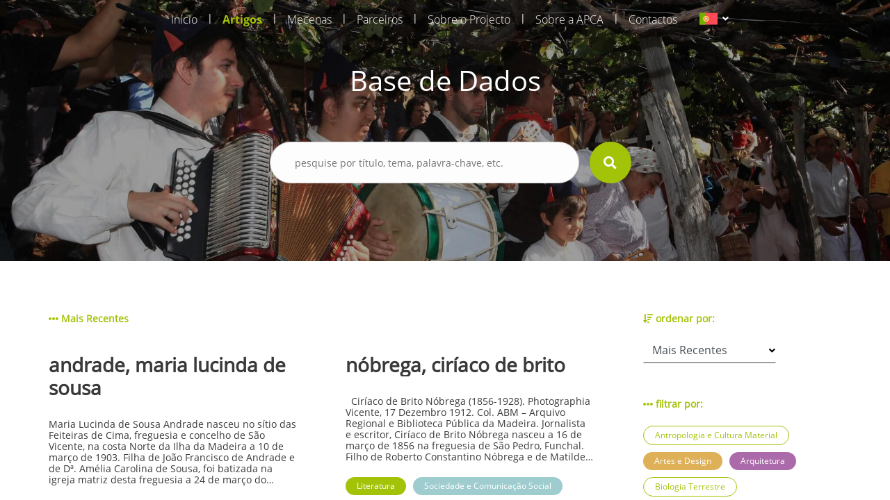

--- FILE ---
content_type: text/html; charset=UTF-8
request_url: https://aprenderamadeira.net/articles?filters=education,society-and-press-media,architecture,marine-science,physics-chemistry-and-engineering,arts-and-design,art-history,military-history,health-sciences
body_size: 27823
content:
<!DOCTYPE html>
<html>
<head>
    <!-- Global site tag (gtag.js) - Google Analytics -->
<script async src="https://www.googletagmanager.com/gtag/js?id=UA-178651726-1"></script>
<script>
    window.dataLayer = window.dataLayer || [];
    function gtag(){dataLayer.push(arguments);}
    gtag('js', new Date());

    gtag('config', 'UA-178651726-1');
</script>    <meta charset="utf-8">
    <meta name="apple-mobile-web-app-capable" content="yes"/>
    <meta name="viewport" content="width=device-width, initial-scale=1, maximum-scale=1.0, user-scalable=no">
    <meta name="format-detection" content="telephone=no"/>
    <meta name="csrf-token" content="EqZkYF7jsOD9p1IaNWlzFkKQ8rjYusQPOovitn8s">

    <link rel="apple-touch-icon" sizes="180x180" href="https://aprenderamadeira.net/assets/favicon/apple-touch-icon.png">
    <link rel="icon" type="image/png" sizes="32x32" href="https://aprenderamadeira.net/assets/favicon/favicon-32x32.png">
    <link rel="icon" type="image/png" sizes="16x16" href="https://aprenderamadeira.net/assets/favicon/favicon-16x16.png">
    <link rel="manifest" href="https://aprenderamadeira.net/assets/favicon/site.webmanifest">
    <meta name="theme-color" content="#ffffff">

    <link href="https://aprenderamadeira.net/assets/css/front/style.min.css" rel="stylesheet" type="text/css"/>
        <style>
        .top-banner {
            background: url(https://aprenderamadeira.net/assets/img/front/top_banners/header3.jpg) no-repeat 50%;
            background-size: cover;
        }

        .navbar {
            flex: 0 0 auto;
        }
    </style>

    <title>Aprender Madeira</title>
</head>
<body>

<div id="mySidenav" class="sidenav" style="display: none;">
    <a class="" href="https://aprenderamadeira.net">
        Início    </a>
    <a class=" active" href="https://aprenderamadeira.net/articles">
        Artigos    </a>
    <a class="" href="https://aprenderamadeira.net/patron">
        Mecenas    </a>
    <a class="" href="https://aprenderamadeira.net/partners">
        Parceiros    </a>
    <a class="" href="https://aprenderamadeira.net/about-project">
        Sobre o Projecto    </a>
    <a class="" href="https://aprenderamadeira.net/about-apca">
        Sobre a APCA    </a>
    
    
    
    <a class="" href="https://aprenderamadeira.net/contacts">
        Contactos    </a>
</div>

<div id="wrapper" style="left: 0;">
    <div class="my-body">
        <header class="navbar sticky-top navbar-expand-lg navbar-dark bg-transparent navbar-fixed-top">
            <div class="container w-auto">
                <div class="collapse navbar-collapse" id="navbarSupportedContent">
                    <ul class="navbar-nav ml-auto">
                        <li class="nav-item">
                            <a class="nav-link" href="https://aprenderamadeira.net">
                                Início                            </a>
                        </li>
                        <li class="nav-separator">|</li>
                        <li class="nav-item">
                            <a class="nav-link active" href="https://aprenderamadeira.net/articles">
                                Artigos                            </a>
                        </li>
                        <li class="nav-separator">|</li>
                        <li class="nav-item">
                            <a class="nav-link" href="https://aprenderamadeira.net/patron">
                                Mecenas                            </a>
                        </li>
                        <li class="nav-separator">|</li>
                        <li class="nav-item">
                            <a class="nav-link" href="https://aprenderamadeira.net/partners">
                                Parceiros                            </a>
                        </li>
                        <li class="nav-separator">|</li>
                        <li class="nav-item">
                            <a class="nav-link" href="https://aprenderamadeira.net/about-project">
                                Sobre o Projecto                            </a>
                        </li>
                        <li class="nav-separator">|</li>
                        <li class="nav-item">
                            <a class="nav-link" href="https://aprenderamadeira.net/about-apca">
                                Sobre a APCA                            </a>
                        </li>
                        
                        
                        
                        
                        
                        
                        <li class="nav-separator">|</li>
                        <li class="nav-item">
                            <a class="nav-link" href="https://aprenderamadeira.net/contacts">
                                Contactos                            </a>
                        </li>
                    </ul>
                    <div class="d-flex justify-content-end ml-4">
                        <form id="formLang" class="form-horizontal formLang" method="POST" action="https://aprenderamadeira.net/change-language">
                            <input type="hidden" name="_token" value="EqZkYF7jsOD9p1IaNWlzFkKQ8rjYusQPOovitn8s"/>
                            <input id="lang" type="hidden" name="lang" value="xx"/>
                            <li class="dropdown">
                                <a class="dropdown-toggle" data-toggle="dropdown">
                            <span class="selected_lang">
                                <img src="https://aprenderamadeira.net/assets/img/front/flag_pt.svg">
                            </span>
                                </a>
                                <ul class="dropdown-menu">
                                                                                                                                                                                                    <li>
                                                <a onclick="onClickLanguage('en')">
                                                    <img src="https://aprenderamadeira.net/assets/img/front/flag_en.svg" class="btn-lang">
                                                </a>
                                            </li>
                                                                                                                                                                <li>
                                                <a onclick="onClickLanguage('es')">
                                                    <img src="https://aprenderamadeira.net/assets/img/front/flag_es.svg" class="btn-lang">
                                                </a>
                                            </li>
                                                                                                            </ul>
                            </li>
                        </form>
                    </div>
                </div>
            </div>

            <div class="navbar-toggler">
                <span id="menu-toggle" class="menu-toggle"><i class="fas fa-bars"></i></span>
            </div>
        </header>

        <div class="top-banner img_fade">
                <div class="container pt-5 pb-5">
        <div class="row d-flex justify-content-center pt-5 pb-5">
            <h1 class="t-color-white">Base de Dados</h1>
        </div>
        <form class="visible" id="form_search" method="GET" >
    <div class="row d-flex justify-content-center pt-2 pb-5">
        <div class="col-9 col-md-5">
            <div class="form-group">
                <div>
                    <input type="text" name="search" placeholder="pesquise por título, tema, palavra-chave, etc." value=""/>
                                            <input type="hidden" name="filters" value="education,society-and-press-media,architecture,marine-science,physics-chemistry-and-engineering,arts-and-design,art-history,military-history,health-sciences"/>
                                                        </div>
                <div class="val-msg"></div>
            </div>
        </div>
        <div>
            <button type="submit" form="form_search" class="btn-search"><i class="fas fa-search fa-lg"></i></button>
        </div>
    </div>
</form>    </div>
        </div>

        
        <main role="main" class="p-4">
                <section class="h-100 d-flex bg-white mt-5 mb-5">
        <div class="container ">
                
    <div class="row">
        <div class="col-md-9">
            <div class="row label">
                                                                                                <span><i class="fas fa-ellipsis-h"></i> Mais Recentes</span>
                                                </div>
                            <div class="row">
                                            <a href="https://aprenderamadeira.net/article/andrade-maria-lucinda-de-sousa" class="col-md-5 article">
                            <div class="row">
                                <h3 class="title">andrade, maria lucinda de sousa</h3>
                                <p class="summary">
                                    





Maria Lucinda de Sousa Andrade nasceu no s&iacute;tio das Feiteiras de Cima, freguesia e concelho de S&atilde;o Vicente, na costa Norte da Ilha da Madeira a 10 de mar&ccedil;o de 1903. Filha de Jo&atilde;o Francisco de Andrade e de D&ordf;. Am&eacute;lia Carolina de Sousa, foi batizada na igreja matriz desta freguesia a 24 de mar&ccedil;o do mesmo ano sendo seus padrinhos seu tio materno Carlos Jo&atilde;o de Sousa e Nossa Senhora, (segundo pr&aacute;tica habitual no seio da religi&atilde;o cat&oacute;lica em que &eacute; poss&iacute;vel consagrar uma crian&ccedil;a a uma figura do culto cat&oacute;lico no momento do batismo ou por falta de um dos padrinhos ou por vontade dos pais). O casal teve outras duas filhas, Maria Pia (n. 22.06.1900) e Teresa (n. 09.02.1908) sendo Lucinda a filha do meio e, segundo relatos, em S&atilde;o Vicente as tr&ecirc;s irm&atilde;s eram conhecidas quando solteiras como &ldquo;as meninas Andrade&rdquo;, sendo que Lucinda Andrade nunca viria a contrair matrim&oacute;nio.
Ap&oacute;s terminar o ensino b&aacute;sico no ensino particular, rumou &agrave; capital madeirense onde completou o s&eacute;timo ano do Curso dos Liceus no Liceu Nacional do Funchal e na d&eacute;cada de 30, com vista a prosseguir uma carreira no ensino, ter&aacute; frequentado um curso de Pedagogia em Lisboa no Liceu de Pedro Nunes, segundo uma not&iacute;cia publicada no Jornal da Madeira aquando da sua morte (Jornal da Madeira, 13.10.2000), embora no decurso desta investiga&ccedil;&atilde;o tenha surgido tamb&eacute;m a hip&oacute;tese de haver frequentado a Escola Pedag&oacute;gica Jo&atilde;o de Deus, n&atilde;o nos foi poss&iacute;vel confirmar nenhuma das hip&oacute;teses sendo que certo &eacute; que ambas as institui&ccedil;&otilde;es eram ent&atilde;o estruturas vocacionadas para a forma&ccedil;&atilde;o de professores. Mais tarde, de volta ao Funchal, iniciou a sua carreira docente e em 1943 regressou &agrave; freguesia de S&atilde;o Vicente, de onde, exceto em viagem, n&atilde;o voltaria a sair, dedicando-se ao ensino &ndash; atividade que exerceria durante toda a sua vida.
Considerada a &ldquo;m&atilde;e&rdquo; do ensino secund&aacute;rio no concelho de S&atilde;o Vicente, a vida de Lucinda Andrade est&aacute; intimamente ligada &agrave; evolu&ccedil;&atilde;o do ensino nesta localidade, pois at&eacute; meados da d&eacute;cada de 60, em S&atilde;o Vicente, o ensino era ministrado em regime de ensino particular por professores em suas resid&ecirc;ncias, sendo que Lucinda Andrade ensinava j&aacute; mat&eacute;rias do n&iacute;vel secund&aacute;rio e chegou a preparar na sua resid&ecirc;ncia uma divis&atilde;o para o efeito, onde em &ldquo;mesas estreitas e bancos corridos&rdquo;, ensinava Ingl&ecirc;s, Portugu&ecirc;s, Matem&aacute;tica, Desenho e F&iacute;sico-qu&iacute;mica sendo a sua &aacute;rea de elei&ccedil;&atilde;o o Franc&ecirc;s, em que era considerada &ldquo;excelente&rdquo;, preparando os alunos ditos &ldquo;auto-propostos&rdquo; para os exames de 2&ordm; e 5&ordm; ano do Liceu. Tendo em conta que os dados estat&iacute;sticos revelam que na primeira metade do s&eacute;culo XX o analfabetismo na RAM ascendia aos 70%, valor que s&oacute; minguaria para os 33% a partir da d&eacute;cada de 60 ap&oacute;s a cria&ccedil;&atilde;o do Plano de Educa&ccedil;&atilde;o Popular e da Campanha Nacional de Educa&ccedil;&atilde;o de Adultos em 1952, pode-se associar a crescente alfabetiza&ccedil;&atilde;o da popula&ccedil;&atilde;o do Norte da ilha da Madeira, e em especial no concelho de S&atilde;o Vicente, &agrave; en&eacute;rgica a&ccedil;&atilde;o de Lucinda Andrade assumindo esta o papel de grande impulsionadora do ensino neste concelho, que a agraciou por seus m&eacute;ritos em 1983 com a sua Medalha Municipal (Id., Ibid ,.). Em 1964, aquando da cria&ccedil;&atilde;o do Externato S&atilde;o Vicente, no s&iacute;tio das Casas Novas, fez parte do corpo docente inicial desta institui&ccedil;&atilde;o de ensino vocacionada para o ensino do 1&ordm; e 2&ordm; ciclo do ensino Liceal, com capacidade para 80 alunos de ambos os sexos &ndash; algo pouco habitual na &eacute;poca &ndash; e que se manteria em regime de ensino particular at&eacute; 1988, ano em que, por se considerar &ldquo;ser necess&aacute;rio proceder &agrave; cria&ccedil;&atilde;o do Ensino preparat&oacute;rio e Secund&aacute;rio oficial nesta Vila [de S&atilde;o Vicente] (&hellip;), foi criada a Escola Preparat&oacute;ria e Secund&aacute;ria de S&atilde;o Vicente; que entrou em funcionamento no ano letivo de 1988-1989&rdquo;. Ainda no ano de 1988, por delibera&ccedil;&atilde;o do Conselho de Governo e assente no Of&iacute;cio &ndash; Circular n&ordm; 189/4.0.1/88, atribuiu-se &agrave; nova entidade escolar a denomina&ccedil;&atilde;o de Escola Preparat&oacute;ria e Secund&aacute;ria Dona Lucinda Andrade, como forma de homenagear a professora que &ldquo;dedicou toda a sua vida ao ensino, com esp&iacute;rito de abnega&ccedil;&atilde;o invulgar e extraordin&aacute;ria compet&ecirc;ncia e zelo.&rdquo;, citando o documento supramencionado. As novas instala&ccedil;&otilde;es da atual Escola B&aacute;sica e Secund&aacute;ria Dona Lucinda Andrade foram inauguradas no s&iacute;tio do Passo no dia 04 de outubro de 1993, em cerim&oacute;nia que contou com a presen&ccedil;a do ent&atilde;o Presidente do Governo Regional da Madeira, Alberto Jo&atilde;o Jardim, do Secret&aacute;rio Regional da Educa&ccedil;&atilde;o, Francisco Santos e Gabriel Drummond, Presidente da C&acirc;mara Municipal de S&atilde;o Vicente e em que Lucinda Andrade teve a honra de destapar a placa ostentando o seu nome (fig.2). De referir que a atual escola comemora anualmente o Dia da Escola a 10 de mar&ccedil;o, data de nascimento de Lucinda Andrade.


Fig. 2&ndash; Inaugura&ccedil;&atilde;o da Escola B&aacute;sica e Secund&aacute;ria Dona Lucinda Andrade. 04.10.1993. Foto do arquivo pessoal de Teresa Silva


Atendendo ao falecimento recente de Lucinda Andrade, bem como &agrave; escassez de material consult&aacute;vel onde se pudesse apoiar este texto, ele acabou por ser produzido com recurso, sobretudo, a testemunhos obtidos de antigos alunos, colegas de profiss&atilde;o, amigos e familiares que nos tra&ccedil;aram o perfil de uma mulher de personalidade forte, vivaz e determinada, ainda que reservada e pouco dada a contactos sociais tendo recebido as homenagens que lhe foram prestadas com &ldquo;aparente mod&eacute;stia&rdquo;. Pioneira e empreendedora, ter&aacute; sido das primeiras mulheres a conduzir um autom&oacute;vel em S&atilde;o Vicente, era &ldquo;muito culta&rdquo;, amante da moda, cultivando um extremo cuidado com a sua imagem, sendo senhora de postura altiva e grande beleza f&iacute;sica, &ldquo;a sua maior rela&ccedil;&atilde;o era com os alunos&rdquo;, segundo relatos, dizendo-se mesmo que &ldquo;dava a vida pelos alunos&rdquo;, atribuindo-se &agrave; sua paix&atilde;o pela Educa&ccedil;&atilde;o o facto de n&atilde;o haver constitu&iacute;do fam&iacute;lia. Contudo, ainda segundo relatos a pr&oacute;pria Lucinda Andrade ter&aacute; comentado certa vez sobre o tema: &ldquo;n&atilde;o calhou&rdquo; [casar].
Faleceu na cidade do Funchal no dia 12 de outubro de 2000, aos 97 anos, v&iacute;tima de acidente dom&eacute;stico em sua resid&ecirc;ncia de S&atilde;o Vicente.
Isilda Quintal Fernandes
&nbsp;
&nbsp;
artigos relacionados

silva, &acirc;ngelo augusto da
liceu / escola secund&aacute;ria jaime moniz
moniz, jaime
a obra das m&atilde;es pela educa&ccedil;&atilde;o nacional na madeira



                                </p>
                            </div>
                            <div class="row">
                                                                    <span class="jellybean orange">História da Educação</span>
                                                                    <span class="jellybean blue">Educação</span>
                                                                    <span class="jellybean blue">História Económica e Social</span>
                                                            </div>
                        </a>
                        <div class="col-md-1"></div>
                                            <a href="https://aprenderamadeira.net/article/nobrega-ciriaco-de-brito" class="col-md-5 article">
                            <div class="row">
                                <h3 class="title">nóbrega, ciríaco de brito</h3>
                                <p class="summary">
                                    




&nbsp;

Cir&iacute;aco de Brito N&oacute;brega (1856-1928). Photographia Vicente, 17 Dezembro 1912. Col. ABM &ndash; Arquivo Regional e Biblioteca P&uacute;blica da Madeira.

Jornalista e escritor, Cir&iacute;aco de Brito N&oacute;brega nasceu a 16 de mar&ccedil;o de 1856 na freguesia de S&atilde;o Pedro, Funchal. Filho de Roberto Constantino N&oacute;brega e de Matilde Leoc&aacute;dia de N&oacute;brega, moradores na Rua Nova de S&atilde;o Pedro da freguesia com o mesmo nome. Foi batizado na igreja de S&atilde;o Pedro a 27 de mar&ccedil;o do mesmo ano e apadrinhado pelos cl&eacute;rigos Zeferino Jos&eacute; de Santa Ana, "reverendo beneficiado" da Igreja de S&atilde;o Pedro e Joaquim Gomes da Silva Lume, Vig&aacute;rio da mesma, segundo consta do seu registo de batismo. Casou a 13 de setembro de 1883 na Igreja Paroquial de S&atilde;o Pedro com D. Maria C&acirc;ndida Mesquita Spranger, de quem teve tr&ecirc;s filhos: D. Maria Isabel Mesquita Spranger de Brito e N&oacute;brega, Fernando Cir&iacute;aco Spranger Brito e N&oacute;brega e D. Ana Brito e N&oacute;brega Lomelino Victor.
Foi funcion&aacute;rio das finan&ccedil;as como primeiro-oficial da reparti&ccedil;&atilde;o da Fazenda do Distrito do Funchal, integrou as comiss&otilde;es executiva e de propaganda e publicidade para as comemora&ccedil;&otilde;es do V Centen&aacute;rio do Descobrimento da Madeira e ter&aacute; tamb&eacute;m feito parte da comiss&atilde;o instaladora do Instituto Madeirense das Letras, Sciencias e Artes, conforme noticiado na edi&ccedil;&atilde;o de 11 de mar&ccedil;o de 1917 do peri&oacute;dico O Progresso. Foi redator do peri&oacute;dico liter&aacute;rio mensal As Fa&iacute;scas (de mar&ccedil;o a setembro [4 n&ordm;s] de 1883), do Aurora Liberal: Semanario Litterario, mais tarde designado de Org&atilde;o do Gremio Litterario Madeirense (de Dezembro de 1875 a Fevereiro de 1876, havendo sido publicados oito n&uacute;meros) e redator principal do Di&aacute;rio de Not&iacute;cias da Madeira durante vinte anos (1907 - 1927) &ldquo;e como jornalista deixou o seu nome ligado &agrave; reportagem dos mais importantes acontecimentos dessa &eacute;poca&rdquo; (CLODE, 1983, 333). Foi autor de diversas cr&oacute;nicas publicadas em v&aacute;rios peri&oacute;dicos liter&aacute;rios e noticiosos usando diversos pseud&oacute;nimos. &Eacute; descrito nas p&aacute;ginas do Elucid&aacute;rio Madeirense como um dos escritores regionais destacados do &uacute;ltimo quartel do s&eacute;c. XIX, ao lado de nomes como D&ordf;. Joana Castelo Branco, Carlos Azevedo de Menezes ou Ant&oacute;nio Feliciano Rodrigues (Castilho), (SILVA e MENEZES, 1998, III, 276. Considerado pioneiro na literatura madeirense no que concerne &agrave;s narrativas ficcionais de crime, por alturas da sua morte era &ldquo;o decano dos jornalistas madeirenses&rdquo;, tendo nessa qualidade prestado importantes servi&ccedil;os, pois na escrita dos editoriais que diariamente abriam cada nova edi&ccedil;&atilde;o do Di&aacute;rio de Not&iacute;cias, onde era chefe redator, n&atilde;o se coibia de ter uma atitude interventiva focando v&aacute;rios temas de interesse para o desenvolvimento da sociedade madeirense tais como quest&otilde;es sociais, com artigos reivindicativos da cria&ccedil;&atilde;o de um servi&ccedil;o de medicina dent&aacute;ria para as popula&ccedil;&otilde;es desfavorecidas, de melhores sal&aacute;rios para a pol&iacute;cia p&uacute;blica, manuten&ccedil;&atilde;o e alargamento do sistema de abastecimento de &aacute;gua pot&aacute;vel &agrave; popula&ccedil;&atilde;o; quest&otilde;es relacionadas com igualdade de g&eacute;nero; quest&otilde;es econ&oacute;micas, versando acerca do monop&oacute;lio ingl&ecirc;s da ind&uacute;stria a&ccedil;ucareira, mostrando-se contra o mesmo; e at&eacute; temas relacionados com urbanismo, focando a cidade do Funchal e fazendo observa&ccedil;&otilde;es a partir das quais &eacute; poss&iacute;vel alvitrar que Cir&iacute;aco de Brito N&oacute;brega seria provavelmente apoiante do plano urban&iacute;stico de Ventura Terra, apresentado no ano de 1915. Focava ainda assuntos da Hist&oacute;ria regional, abordando o tema do Descobrimento da Madeira e de pol&iacute;tica. Esta atitude interventiva &eacute; corroborada pelos editoriais na imprensa regional que lhe foram dedicados aquando da sua morte:
&ldquo;Deve ainda estar na mem&oacute;ria de muitas pessoas os retumbantes artigos que publicou (...) todos em prol dos oprimidos e das necessidades mais urgentes da Madeira.&rdquo; (Di&aacute;rio de Not&iacute;cias, 03.04.1928); &ldquo;As classes pobres perderam um amigo, porque no jornal em que ele trabalhou, n&atilde;o recusava o aux&iacute;lio da sua pena na colabora&ccedil;&atilde;o e propaganda das obras creadas para irem ao encontro do &oacute;rf&atilde;o, ou da velhice, enfim, dos desherdados da sorte.&rdquo; (O Jornal, 03.04.1928).

Publicou em 1898 o romance Um marinheiro do s&eacute;culo XV, em coautoria com &Oacute;scar Leal e em 1901 o romance O Perd&atilde;o do Marido, cujos primeiros cap&iacute;tulos foram inicialmente publicados na sec&ccedil;&atilde;o &ldquo;Folhetim&rdquo; do Di&aacute;rio de Not&iacute;cias do Funchal nos primeiros meses do ano, cujos primeiros exemplares foram colocados para venda a partir do dia 23 de junho, conforme noticiou este jornal a 15 de junho de 1901 (Di&aacute;rio de Not&iacute;cias, 15 de Junho de 1901). Escreveu A Visita de Suas Majestades os reis de Portugal ao archip&eacute;lago Madeirense: narra&ccedil;&atilde;o das festas, obra que descreve as comemora&ccedil;&otilde;es ocorridas na Madeira por altura da visita do rei D. Carlos e da rainha D&ordf; Am&eacute;lia em 1901 dedicada e oferecida ao ent&atilde;o rec&eacute;m-eleito governador civil do distrito Jos&eacute; Ribeiro da Cunha, a quem &ldquo;coube a singular honra (&hellip;) de dirigir as imponentes festas realisadas na Madeira por occasi&atilde;o da recente visita de Suas Majestades&rdquo; e a quem &ldquo;tamb&eacute;m em boa parte [coube] a gl&oacute;ria do brilhante exito d'essas festas, cuja descri&ccedil;&atilde;o se imp&ocirc;z ao meu esp&iacute;rito como um dever patri&oacute;tico.&rdquo;(N&Oacute;BREGA, 1901, 3). Esta &eacute; uma obra que ostenta um elevado cunho patri&oacute;tico de exalta&ccedil;&atilde;o nacionalista, seja por parte do pr&oacute;prio autor, seja na forma como narra a rea&ccedil;&atilde;o dos habitantes da ilha &agrave; presen&ccedil;a da fam&iacute;lia real, impress&otilde;es estas que seriam corroboradas pelos telegramas enviados pelo Conselheiro de Estado e ent&atilde;o l&iacute;der do Partido Regenerador Ernesto Hintze Ribeiro ao Ministro da Justi&ccedil;a: &ldquo; Suas Majestades gozam de excellente saude, e vivamente impressionadas com a belleza das paizagens e o inexced&iacute;vel enthusiasmo com que s&atilde;o acolhidas&rdquo; (&ccedil;, 115). Dedicou a sua narrativa hist&oacute;rica intitulada Uma Gloria Portugueza publicada nas p&aacute;ginas do jornal O Liberal, Org&atilde;o do Partido Liberal, a &Aacute;lvaro Rodrigues de Azevedo, respons&aacute;vel pela cadeira de orat&oacute;ria, po&eacute;tica e literatura do Liceu Nacional do Funchal, procurador &agrave; Junta Geral e membro do Conselho de Distrito &ldquo;como homenagem &aacute; elevada erudic&ccedil;&atilde;o e aos nobres sentimentos que adorn&atilde;o a alma de v. exc&ordf;, digne-se permittir que o seu nome respeitavel venha honrar este humilde trabalho, - debil producto da minha pobre intellingencia&rdquo; (O Liberal, 15 de Dezembro de 1875, p 1).
Publicou os romances Um Crime C&eacute;lebre (1883), sob o pseud&oacute;nimo de Alberto Didot, e Jorge (1875), como F. Arnault tendo sido poss&iacute;vel estabelecer que Cir&iacute;aco assumiu o papel de &ldquo;tradutor&rdquo; de obras que ele pr&oacute;prio concebera, assinando sob pseud&oacute;nimo. Ainda que n&atilde;o tenha sido poss&iacute;vel determinar as raz&otilde;es pelas quais Brito N&oacute;brega se dizia tradutor do seu pr&oacute;prio trabalho, ter-se-&aacute; que assumir essa atitude como incontest&aacute;vel atrav&eacute;s da leitura da nota introdut&oacute;ria em Um Crime C&eacute;lebre onde claramente assume Didot como sendo um pseud&oacute;nimo: &ldquo;Alberto Didot &ndash; um pseudonymo, - (...) foi inspirado por uma ideia, que julgou a mais feliz da sua vida: escrever um romance...&rdquo;, o que entra em contrassenso com a nota final da mesma obra: &ldquo;&hellip; [o] &uacute;nico merecimento [do leitor ler esta obra] &eacute; devido ao talento do auctor. O traductor para si n&atilde;o quer glorias. Com sinceridade: a tradu&ccedil;&atilde;o do romance nada vale.&rdquo;(DIDOT, 1883). 














Este comportamento amb&iacute;guo na produ&ccedil;&atilde;o liter&aacute;ria de Brito N&oacute;brega, que tamb&eacute;m se manifestou nos contos e novelas, quase sempre com forte cunho moralista, que publicou em diversos peri&oacute;dicos que assinou sob diversos pseud&oacute;nimos (peri&oacute;dicos liter&aacute;rios) pode ter estado na origem de uma contenda com o poeta Jaime C&acirc;mara, que lhe dedicou um op&uacute;sculo sat&iacute;rico intitulado S&aacute;tyra &ndash; O Funeral do Cyriaco. Ainda da autoria de Brito N&oacute;brega &eacute; o romance Os Mist&eacute;rios do Funchal, cuja publica&ccedil;&atilde;o data de 1881 pela Typographia do Di&aacute;rio da Madeira, numa edi&ccedil;&atilde;o dita &ldquo;an&oacute;nima&rdquo;, mas que foi posteriormente a si atribu&iacute;da numa recens&atilde;o liter&aacute;ria publicada no Di&aacute;rio de Not&iacute;cias, provavelmente da autoria de Alfredo C&eacute;sar de Oliveira (1840-1908), fundador do t&iacute;tulo matutino (Di&aacute;rio de Not&iacute;cias, 28 de Agosto de 1881). De cunho marcadamente situado no &acirc;mbito da &ldquo;Literatura de mist&eacute;rios&rdquo;, g&eacute;nero muito em voga e com grande popularidade na &eacute;poca a que nos reportamos, a obra foi reeditada pela Imprensa Acad&eacute;mica em 2018.
Isabel de Brito N&oacute;brega, sua filha, ter&aacute; seguido as pegadas do pai pelos caminhos da literatura pois figura na antologia de poetas da Madeira Musa Insular organizada por Luis Marino publicada em 1959 onde encontramos, entre outros, um soneto petrarquiano dedicado ao pai sob o t&iacute;tulo &ldquo;Cora&ccedil;&atilde;o de Pai (trinta anos depois)&rdquo;: naquela escura tarde em que partia / Sereno, as m&atilde;os em cruz, como a rezar, / Com ele se apartou, foi a enterrar / A luz que neste mundo incerto eu via (MARINO, 1959, 377).
Com elevado sentido cr&iacute;tico e considerado por muitos um &ldquo;polemista de largos recursos&rdquo;, Brito N&oacute;brega era imbu&iacute;do dos ideais liberais e refere-se entusiasticamente &agrave; funda&ccedil;&atilde;o do jornal O Liberal, org&atilde;o do Partido Liberal na edi&ccedil;&atilde;o do peri&oacute;dico Aurora Liberal: &ldquo;Appareceu um novo campe&atilde;o das ideias democratas com o titulo de Liberal. O primeiro numero, apresentou-se grave e elegantemente redigido. Bemvindo sejaes, &oacute; Liberal! Desejamo-vos um futuro brilhante e uma vida duradoura!&rdquo; (Aurora Liberal, 21.12.1875). Faleceu no Funchal no dia 1 de abril de 1928 v&iacute;tima de &ldquo;sincope card&iacute;aca&rdquo; aos 72 anos.
Obras de Cir&iacute;aco de Brito N&oacute;brega: A Visita de Suas Majestades os Reis de Portugal ao Arquip&eacute;lago Madeirense: narra&ccedil;&atilde;o das Festas, Tipografia Esperan&ccedil;a,&nbsp;Funchal, 1901; Os Mist&eacute;rios do Funchal, Typographia do Di&aacute;rio da Madeira, 1881 e Imprensa Acad&eacute;mica, 2018 ; O Perd&atilde;o do Marido,Tipografia Esperan&ccedil;a, Funchal, 1901; Um Crime C&eacute;lebre, pseud. Alberto Didot, Funchal, Tipografia Popular, 1883; Um Marinheiro do S&eacute;culo XV, (co-autor.) Tipografia Esperan&ccedil;a, Funchal, 1898; Jorge, de F. Arnault, (trad.) Funchal, 1875. teatro: A Roleta, apresentada em tr&ecirc;s actos pela Companhia L&iacute;rica italiana, sob a direc&ccedil;&atilde;o do Maestro Petri, Funchal, 1889
&nbsp;
 Isilda Quintal Fernandes
&nbsp;
artigos relacionados

luzia (lu&iacute;sa susana grande de freitas lomelino)
bettencourt, edmundo
nunes, diocleciano francisco de assis
peri&oacute;dicos liter&aacute;rios (s&eacute;cs. xix e xx)



                                </p>
                            </div>
                            <div class="row">
                                                                    <span class="jellybean green">Literatura</span>
                                                                    <span class="jellybean blue">Sociedade e Comunicação Social</span>
                                                            </div>
                        </a>
                        <div class="col-md-1"></div>
                                            <a href="https://aprenderamadeira.net/article/arquitetura-popular-na-madeira" class="col-md-5 article">
                            <div class="row">
                                <h3 class="title">arquitetura popular na madeira</h3>
                                <p class="summary">
                                    




O termo "vernacular" ter&aacute; sido usado pela primeira vez por Bernard Rudofsky, em 1964, no &acirc;mbito da exposi&ccedil;&atilde;o &ldquo;Arquitetura sem arquitetos&rdquo; realizada no Museu de Arte Moderna, de Nova Iorque. Neste roteiro vamos ao encontro de exemplos constitutivos desta express&atilde;o &ldquo;popular&rdquo; na Madeira, bem como das constru&ccedil;&otilde;es que se enquadram na tipologia tradicional, cujas t&eacute;cnicas foram apropriadas nalguns casos pelos arquitetos.&nbsp;

&nbsp;
&nbsp;

N&uacute;cleo arquitet&oacute;nico dos Salgados
O S&iacute;tio dos Salgados &eacute; tido como a primeira &aacute;rea habitada desta zona, apontando-se a mesma como sendo o ber&ccedil;o da freguesia da Camacha. No entanto, neste s&iacute;tio encontramos um conjunto de habita&ccedil;&otilde;es que remetem para diversas &eacute;pocas. As casas com telha-marselha, por exemplo, remetem para o s&eacute;culo XX, provavelmente relacionado com o regresso de emigrantes. As suas caracter&iacute;sticas, segundo o arquiteto e investigador portugu&ecirc;s V&iacute;tor Mestre, s&atilde;o largamente influenciadas pelas t&eacute;cnicas tradicionais. Aqui encontramos v&aacute;rios exemplos caracterizadores da arquitetura popular madeirense. Na parte de menor altitude da localidade, junto ao acesso pela Levada da Camacha, proveniente do Cani&ccedil;o, que ter&aacute; sido a primeira via de liga&ccedil;&atilde;o ao litoral, encontramos habita&ccedil;&otilde;es datadas de per&iacute;odos anteriores.

Casa Elementar de dois pisos
Estas casas correspondem a um modelo evolutivo das casas de um piso, sendo que um dos principais objetivos consiste no aproveitamento do desn&iacute;vel do terreno. No andar superior situam-se os aposentos, enquanto que no inferior encontram-se as "lojas", normalmente duas, reservadas para armazenamento dos produtos agr&iacute;colas. Repare-se ainda que o balc&atilde;o de acesso &agrave; casa fica situado no piso superior, sendo o espa&ccedil;o aproveitado para a lida da casa.

Cachorros de pedra
Este elemento desempenha a fun&ccedil;&atilde;o de suporte das varas da latada, presen&ccedil;a caracter&iacute;stica na arquitetura popular. As latadas funcionavam como um prolongamento do espa&ccedil;o habitado, desenrolando-se a&iacute; algumas actividades relacionadas com a lida da casa. Provavelmente um espa&ccedil;o eminentemente feminino sendo tamb&eacute;m por esse motivo um espa&ccedil;o de liga&ccedil;&atilde;o entre a casa e a horta ou campo agr&iacute;cola, no qual as mulheres tinham papel ativo. A rela&ccedil;&atilde;o entre este espa&ccedil;o e a feminilidade representativa da cultura madeirense &eacute; refor&ccedil;ada nos casos em que a latada se encontra na zona mais discreta da casa, isto &eacute;, afastada das &aacute;reas de liga&ccedil;&atilde;o ao mundo exterior da habita&ccedil;&atilde;o, cuja presen&ccedil;a masculina &eacute; muito mais notada que a feminina.

A rocha como espa&ccedil;o funcional
A perfura&ccedil;&atilde;o da rocha para constru&ccedil;&atilde;o de grutas, ou furnas, como localmente s&atilde;o mais conhecidas, foi uma das primeiras formas de habitar na ilha. Provavelmente, com influencias do habitar guanche, povo can&aacute;rio, que ter&aacute; sido trazido para a Madeira na condi&ccedil;&atilde;o de escravo. Paulatinamente abandonadas, foram no entanto recuperadas em per&iacute;odos de crise, desenvolvendo-se o conceito at&eacute; ao ponto em que eram edificadas fachadas com os elementos caracterizadores das casas. A continua&ccedil;&atilde;o da evolu&ccedil;&atilde;o remeteu as grutas para espa&ccedil;os de despejo ou de apoio &agrave; habita&ccedil;&atilde;o. Mas foram-lhe dadas outros usos, como abrigo de animais ou armaz&eacute;ns. Neste caso concreto, aproveitava-se o frio deste espa&ccedil;o para guardar mantimentos que requerem frio para evitar a deteriora&ccedil;&atilde;o dos mantimentos.

Forno e Chamin&eacute;
Nesta casa de dois pisos encontramos dois elementos presentes na arquitetura popular. Referimo-nos &agrave; chamin&eacute; e ao forno. Sobre este &uacute;ltimo, estamos na presen&ccedil;a de um forno exterior com boca para o interior, colocado a um n&iacute;vel relativamente superior ao piso t&eacute;rreo, situa&ccedil;&atilde;o encontrada com alguma regularidade. Quanto &agrave;s chamin&eacute;s, tornaram-se mais esbeltas e ligeiras ao longo da sua evolu&ccedil;&atilde;o, apresentando forma ret&acirc;ngular na maior parte dos casos. Por &uacute;ltimo, refer&ecirc;ncia para os elementos decorativos na extremidade dos beirais. Estes elementos expressam o car&aacute;ter supersticioso e religioso, associando-se estas representa&ccedil;&otilde;es ao desejo de prote&ccedil;&atilde;o e de fertilidade. Influenciado por exemplos existentes no continente portugu&ecirc;s adquiriram especificidade na Madeira, atingido express&otilde;es exuberantes no s&eacute;culo XX. As &ldquo;pombinhas&rdquo; estar&atilde;o associados ao Esp&iacute;rito Santo. Outro exemplo de iconografia animalista neste &acirc;mbito &eacute; a cabe&ccedil;a de c&atilde;o ou outros animais.

Casa elementar com telhado de palha 
Este tipo de casa (a casa elementar) &eacute; um dos paradigmas da arquitetura popular na Madeira, cujos modelos incorporam carater&iacute;sticas dos modelos de Portugal continental mas que ganharam especificidade no contexto insular madeirense, fruto das condi&ccedil;&otilde;es geogr&aacute;ficas, clim&aacute;ticas e dos materiais dispon&iacute;veis no meio natural. Esta &eacute; a tipologia mais comum na ilha da Madeira, podendo o telhado ser de palha ou de cer&acirc;mica, e as paredes serem em pedra ou em madeira. Por outro lado, a cozinha pode aparecer integrada no corpo principal ou num corpo &agrave; parte por motivos de seguran&ccedil;a.








Casa elementar de dois pisos com balc&atilde;o
As casas elementar de dois pisos podem apresentar carater&iacute;sticas distintivas quanto &agrave; volumetria do corpo. Observou-se relativamente a este aspecto duas formas diferentes, uma de cariz mais modesto, de aspeto s&oacute;brio, enquanto que outras t&ecirc;m um aspeto pretensioso, com um maior equil&iacute;brio nas propor&ccedil;&otilde;es. Ganham relev&acirc;ncia precisamente pela sua volumetria inserida na paisagem rural.
&nbsp;
textos: C&eacute;sar Rodrigues
fotos: Rui A. Camacho


                                </p>
                            </div>
                            <div class="row">
                                                                    <span class="jellybean purple">Arquitetura</span>
                                                                    <span class="jellybean purple">Património</span>
                                                                    <span class="jellybean green">Rotas</span>
                                                            </div>
                        </a>
                        <div class="col-md-1"></div>
                                            <a href="https://aprenderamadeira.net/article/igrejas-e-capelas-erguidas-pela-forca-da-fe" class="col-md-5 article">
                            <div class="row">
                                <h3 class="title">igrejas e capelas erguidas pela força da fé</h3>
                                <p class="summary">
                                    




A Ordem de Cristo com o Infante D. Henrique como Gr&atilde;o Mestre teve um papel fundamental na expans&atilde;o portuguesa. Um dos territ&oacute;rios descobertos por nobres pertencentes &agrave; casa do Infante foi o arquip&eacute;lago da Madeira, que viria a tornar-se uma posse da Ordem de Cristo at&eacute; D. Manuel se ter tornado rei de Portugal, em 1495. Mas a rela&ccedil;&atilde;o de grande proximidade &agrave; Igreja Cat&oacute;lica Romana manteve-se ao longo dos s&eacute;culos, cristalizando-se na paisagem atrav&eacute;s das igrejas e capelas, algumas das quais de cariz particular.


Igreja Nova do Jardim da Serra
A nova Igreja do Jardim da Serra, desenhada por Cunha Paredes, arquitecto portugu&ecirc;s de origem madeirense, e inaugurada em 2009 tem invoca&ccedil;&atilde;o a S&atilde;o Tiago e constitui-se como s&iacute;mbolo da forte religiosidade cat&oacute;lica da popula&ccedil;&atilde;o e da melhoria das condi&ccedil;&otilde;es econ&oacute;micas que caracterizou nas &uacute;ltimas d&eacute;cadas a ilha da Madeira. A compara&ccedil;&atilde;o das suas caracter&iacute;sticas e dimens&atilde;o com as da anterior sede paroquial, situada bem pr&oacute;xima desta, &eacute; elucidativa.

Capela da M&atilde;e de Deus - Cani&ccedil;o
A Capela da M&atilde;e de Deus ou Madre de Deus, de tra&ccedil;a manuelina, foi constru&iacute;da em 1536 e &eacute; um dos mais antigos templos marianos na Madeira. Integra-se num pequeno n&uacute;cleo de constru&ccedil;&atilde;o mais antiga que se confronta com a constru&ccedil;&atilde;o mais recente que o rodeia, constitu&iacute;do por uma mercearia, e duas habita&ccedil;&otilde;es particulares, que mant&ecirc;m as caracter&iacute;sticas originais. Nas casas &eacute; poss&iacute;vel observar a distin&ccedil;&atilde;o das cores, o vermelho e o ocre, resultantes do facto de estes serem os &uacute;nicos pigmentos dispon&iacute;veis, mas tamb&eacute;m do facto de as cores carregarem o s&iacute;mbolo de classe ou de status social. O vermelho estava reservado para as casas senhoriais e mais abastadas. Observe-se ainda o banco em pedra, espa&ccedil;o de socializa&ccedil;&atilde;o e de lazer.

Capela de S&atilde;o Jos&eacute; - Largo da Achada, Camacha
Foi mandada erigir por Alfredo Ferreira N&oacute;brega J&uacute;nior em 1924 e conclu&iacute;da em 1928, que pretendeu desde o in&iacute;cio criar um espa&ccedil;o educativo de cariz religioso. Possui um altar-mor rico em ornamenta&ccedil;&atilde;o e bem conservado bem como uma obra de Martin Canan. O livro &ldquo;Ao Redor de um Ideal&rdquo;, de Eut&iacute;quio Fusciano, publicado com a chancela da C&acirc;mara Municipal de Santa Cruz, &eacute; um dos documentos que podem ser consultados.

Igreja Paroquial da Camacha 
A constru&ccedil;&atilde;o deste im&oacute;vel dedicado ao culto cat&oacute;lico data do s&eacute;culo XVII. Trata-se de uma estrutura arquitect&oacute;nica com planta longitudinal de nave &uacute;nica e capela-mor. Completam o conjunto uma torre sineira e duas capelas laterais. Como elemento decorativo destaca-se a tela do ret&aacute;bulo da capela-mor, ali colocado no ano de 1914 e com prov&aacute;vel autoria dos Irm&atilde;os Bernes. Aquando da sua recupera&ccedil;&atilde;o descobriu-se que a mesma tapava outra tela, a original, provavelmente da autoria de Nicolau Ferreira

 Igreja Paroquial da Achada de Gaula
Uma das duas par&oacute;quias da freguesia de Gaula, denominada Achada de Gaula, encontra sede nesta igreja constru&iacute;da j&aacute; no s&eacute;culo XX. Tem por padroeira a Nossa Senhora da Gra&ccedil;a. Das festividades que aqui ocorrem destaque-se a festa em honra da sua padroeira, realizada no primeiro fim-de-semana depois de 15 de Agosto. Em Janeiro realiza-se, desde h&aacute; relativamente pouco tempo, a Festa de Santo Ant&atilde;o, padroeiro dos animais.

Igreja de Santa Beatriz - &Aacute;gua de Pena
Constru&iacute;da no ano de 1745, no local onde antes existia a Capela de Santa Beatriz, e a partir de onde segundo as cr&oacute;nicas, cresceu a freguesia. Foi mandada construir por Lan&ccedil;arote Teixeira, que lhe deu o nome da Santa Beatriz, por ser o mesmo de sua esposa. A fachada principal ostenta a cantaria regional, de basalto, e no cimo da mesma uma Cruz de Cristo. No &uacute;ltimo Domingo de Julho realiza-se uma festa popular em honra de Santa Beatriz e que tem nesta Igreja o seu epicentro.

Igreja Paroquial do Porto da Cruz
Sendo de constru&ccedil;&atilde;o recente (1958), a Igreja matriz alberga no seu interior alguns pormenores muito interessantes no que respeita ao patrim&oacute;nio imaterial e m&oacute;vel. No interior, observa-se um moderno lambril de azulejos padronados do prestigiado artista Querubim Lapa. O templo guarda ainda alguns elementos decorativos barrocos provenientes da antiga igreja de Nossa Senhora de Guadalupe. Uma Nossa Senhora de Guadalupe (s&eacute;c. XVI ou XVII, em madeira policromada) e um Santo Ant&oacute;nio (em terracota). Os quadros da Via-sacra s&atilde;o de autoria de Jo&atilde;o Gomes Lemos, de pseud&oacute;nimo "Melos", m&eacute;dico natural da freguesia. &Eacute; uma obra do Arquitecto Raul Chor&atilde;o Ramalho.
&nbsp;
textos: C&eacute;sar Rodrigues
fotos: Rui A. Camacho


                                </p>
                            </div>
                            <div class="row">
                                                                    <span class="jellybean green">História da Arte</span>
                                                                    <span class="jellybean purple">Religiões</span>
                                                                    <span class="jellybean green">Rotas</span>
                                                                    <span class="jellybean purple">Madeira Cultural</span>
                                                            </div>
                        </a>
                        <div class="col-md-1"></div>
                                            <a href="https://aprenderamadeira.net/article/do-ouro-branco-e-pela-vinha-as-quintas" class="col-md-5 article">
                            <div class="row">
                                <h3 class="title">do ouro branco e pela vinha às quintas</h3>
                                <p class="summary">
                                    




Desde o S&eacute;culo XV, a Madeira recebeu comerciantes e turistas de diversas nacionalidades. Pela Madeira passaram, por exemplo, comerciantes venezianos e flamengos no contexto do afamado per&iacute;odo do &ldquo;ouro branco&rdquo; deixando a sua marca na topon&iacute;mia da cidade do Funchal e no sobrenome de fam&iacute;lias madeirenses, mas a partir do s&eacute;culo XVII, com a paulatina substitui&ccedil;&atilde;o da cultura do a&ccedil;&uacute;car pela da vinha, os comerciantes brit&acirc;nicos tornaram-se a comunidade estrangeira mais importante no arquip&eacute;lago. A influ&ecirc;ncia desta comunidade manifestou-se em alguns de setores econ&oacute;micos e na edifica&ccedil;&atilde;o, entre as quais se contam as t&atilde;o conhecidas quintas da Camacha e do Santo da Serra.

&nbsp;
&nbsp;

Quinta do Jardim da Serra
Esta Quinta, constru&iacute;da no s&eacute;culo XIX pelo C&ocirc;nsul Ingl&ecirc;s Henry Veitch, tem import&acirc;ncia fulcral na hist&oacute;ria da pr&oacute;pria freguesia. Foi o nome desta propriedade que deu origem &agrave; denomina&ccedil;&atilde;o da freguesia: Jardim da Serra. Adaptada em 2010 numa excelente unidade hoteleira, preserva um edif&iacute;cio com arquitetura tradicional. &Eacute; ainda poss&iacute;vel contactar com as pr&aacute;ticas de agricultura biol&oacute;gica e alguns exemplares de flores madeirenses nos amplos jardins da propriedade. Realce para o facto da quinta ter sido fonte de inspira&ccedil;&atilde;o para Max R&ouml;mer, e estar representada numa gravura do s&eacute;culo XIX, patente na reitoria da Universidade da Madeira, no Funchal.

Quinta das Romeiras
Esta quinta foi desenhada pelo conhecido arquiteto portugu&ecirc;s Raul Lino e foi mandada construir pelo Dr&ordm; Alberto Ara&uacute;jo, como resid&ecirc;ncia de f&eacute;rias. Foi constru&iacute;da no ano de 1933, ano em que a 14 de Abril o Di&aacute;rio da Madeira noticiava que se estava &ldquo;trabalhando afanosamente na constru&ccedil;&atilde;o de uma opulenta vivenda de campo, no s&iacute;tio das Romeiras, desta freguesia, donde se desfruta um largo e apraz&iacute;vel panorama. O povo j&aacute; a baptizou de Quinta dos Penedos&rdquo;. A escritora Maria Lamas em 1956 descrevia assim seus jardins: &ldquo;Do branco de neve ao salm&atilde;o, ao carmesim, ao amarelo-oiro e ao roxo, passando por todas as escalas de tons - quem poder&aacute; imaginar, sem a ter visto, aquela sinfonia de cores?&rdquo;

Quinta do Vale Para&iacute;so
Constitu&iacute;da por um edif&iacute;cio principal, constru&iacute;do em meados do s&eacute;culo XIX, e por outros 9 de dimens&otilde;es mais reduzidas, transformadas em pequenas resid&ecirc;ncias de f&eacute;rias, as quais mant&ecirc;m de um modo geral o nome da sua fun&ccedil;&atilde;o original. Este espa&ccedil;o oferece ainda amplos jardins compostos por plantas end&eacute;micas e ex&oacute;ticas pertencentes a cerca de 220 esp&eacute;cies. A partir desta quinta acedemos, atrav&eacute;s de uma vereda, &agrave; Levada da Serra do Faial.

fonte: ariscaropatrimonio.wordpress.com

Quinta do Revoredo
Esta propriedade foi mandada construir por John Blandy, em 1840, que depois de conhecer a Madeira como marinheiro de um navio ingl&ecirc;s nas guerras napole&oacute;nicas viria a tornar-se no mais importante homem de neg&oacute;cios da ilha e cuja fam&iacute;lia ainda &eacute; uma das mais influentes na Regi&atilde;o. Hoje a quinta &eacute; propriedade da edilidade e &eacute; nela que se encontra a sede da orquestra filarm&oacute;nica de Santa Cruz, sendo utilizada tamb&eacute;m como Casa da Cultura do munic&iacute;pio.

Quinta de S&atilde;o Crist&oacute;v&atilde;o
Esta quinta com carater&iacute;sticas da arquitetura portuguesa, foi mandada construir em 1692 pelo morgado Crist&oacute;v&atilde;o Moniz de Menezes e manteve-se como propriedade da fam&iacute;lia at&eacute; que recentemente Carlos Crist&oacute;v&atilde;o da C&acirc;mara Leme Esc&oacute;rcio de Bettencourt, sem descendentes, o cedeu ao Governo Regional da Madeira. Chegou a albergar o Conservat&oacute;rio de M&uacute;sica e actualmente funciona como casa do artista. Este solar est&aacute; ainda relacionado com a Par&oacute;quia do Piquinho, uma vez que foi aqui erigida a Capela de S&atilde;o Crist&oacute;v&atilde;o, a qual recebe em Maio a festa religiosa de S&atilde;o Crist&oacute;v&atilde;o. Tamb&eacute;m aqui funcionou uma escola fundada pela irm&atilde; Mary Jane Wilson, entre 1904 e 1910.
&nbsp;
Textos: C&eacute;sar Rodrigues
Fotos: Rui A. Camacho


                                </p>
                            </div>
                            <div class="row">
                                                                    <span class="jellybean purple">Arquitetura</span>
                                                                    <span class="jellybean purple">Património</span>
                                                                    <span class="jellybean blue">História Económica e Social</span>
                                                                    <span class="jellybean green">Rotas</span>
                                                            </div>
                        </a>
                        <div class="col-md-1"></div>
                                            <a href="https://aprenderamadeira.net/article/re-nhau-nhau-trimensario-humoristico" class="col-md-5 article">
                            <div class="row">
                                <h3 class="title">re-nhau-nhau - trimensário humorístico</h3>
                                <p class="summary">
                                    




O Re-nhau-nhau foi um trimens&aacute;rio humor&iacute;stico madeirense, centrado na caracteriza&ccedil;&atilde;o do Z&eacute; Povinho da Madeira, estere&oacute;tipo que teve grande import&acirc;ncia e um papel relevante no sucesso deste peri&oacute;dico. O jornal saiu pela primeira vez com um n&uacute;mero especial no dia 16 de dezembro de 1929, sendo o primeiro n&uacute;mero datado de 20 de dezembro desse mesmo ano. O &uacute;ltimo n&uacute;mero, por sua vez, tem a data de 20 de dezembro de 1977.

O Re-nhau-nhau surge numa &eacute;poca de &ldquo;apagada e vil tristeza&rdquo;. A imprensa existente nesta &eacute;poca estava na depend&ecirc;ncia dos poderes econ&oacute;mico, pol&iacute;tico e religioso. Os jornais de maior proje&ccedil;&atilde;o no arquip&eacute;lago pertenciam aos grandes senhores da terra ou &agrave; institui&ccedil;&atilde;o religiosa. O Re-nhau-nhau surge num contexto hist&oacute;rico dif&iacute;cil, devido &agrave; implanta&ccedil;&atilde;o no pa&iacute;s de uma f&eacute;rrea ditadura que iria condicionar decisivamente a livre express&atilde;o e cercear a liberdade de imprensa, criando a censura pr&eacute;via e uma pol&iacute;cia pol&iacute;tica que coartava a liberdade de pensamento, assim como todas as iniciativas jornal&iacute;sticas que surgiriam. O Re-nhau-nhau surge com esta significativa e corajosa justifica&ccedil;&atilde;o: &ldquo;Os nossos irrequietos e verdes anos, o nosso inconformismo, n&atilde;o se compadeciam com o estagnamento jornalistico da nossa terra com a brandura das suas cr&iacute;ticas&rdquo; (&ldquo;Editorial&rdquo;, Re-nhau-nhau, 29 dez. 1929, 1).
Enquanto jornal sat&iacute;rico, iria colocar em evid&ecirc;ncia esta situa&ccedil;&atilde;o de depend&ecirc;ncia em que vivia a imprensa regional, sendo portador duma mensagem nova, imbu&iacute;do de ideais e valores desconhecidos na sociedade madeirense. Era um jornal que pretendia viver exclusivamente das receitas provenientes da sua venda ao p&uacute;blico e do recurso a alguma publicidade.
A caricatura era ent&atilde;o uma arte pouco conhecida na Madeira e o Re-nhau-nhau, revelando-a na Ilha, alforriou-a, emparelhando, assim, por m&eacute;rito pr&oacute;prio, ao lado das Belas Artes. Das suas oficinas sa&iacute;ram as primeiras gravuras que ilustraram todos os jornais di&aacute;rios madeirenses. Foi aqui que se desenvolveu e aperfei&ccedil;oou o sistema da gravura em linolito, que mais tarde todos os jornais madeirenses utilizaram.
A ideia surgiu numa noite, junto a uma esquina da R. da Ribeira de S. Jo&atilde;o, que d&aacute; para a Trav. das Violetas, quando Gon&ccedil;alves Preto, Jo&atilde;o Miguel e Eduardo Nunes discutiram &ldquo;a possibilidade de fazerem um seman&aacute;rio humur&iacute;stico, mas feito com um humurismo (sic) tal que fosse capaz de fazer o ind&iacute;gena morrer de riso, desopilhando o figado e regi&otilde;es adjacentes&rdquo; (&ldquo;Editorial&rdquo;, Re-nhau-nhau, 21 dez. 1936, 1). Come&ccedil;aram logo a fazer contas, fantasiando os fabulosos lucros que lhes traria um jornal de quatro p&aacute;ginas, idealizando-o recheado de an&uacute;ncios pagos a peso de ouro. Mas, infelizmente, apenas oito anos passados desde o dia que deu &agrave; luz este jornal, estes mesmos homens constatavam que &ldquo;Proventos deixa-nos Re-nhau-nhau o suficiente para contrairmos as nossas d&iacute;vidas...&rdquo; (Ibid.), pois tudo o que recebiam se destinava &agrave; tipografia.
Arrumadas as ideias e resolvidos os problemas que dificultavam a sa&iacute;da do jornal, o primeiro n&uacute;mero surge a 16 de dezembro de 1929, um n&uacute;mero especial, onde estes jovens apresentam as ideias mestras do seu projeto: publicar um trimens&aacute;rio humor&iacute;stico, ilustrado com caricaturas, que sairia aos dias 10, 20 e 30 de cada m&ecirc;s. Este n&uacute;mero especial caricatura alguns jovens da &ldquo;Briosa&rdquo; &ndash; os acad&eacute;micos do Liceu Nacional do Funchal &ndash; e tamb&eacute;m os colaboradores iniciais do Re-nhau-nhau.
No desenho de capa do n&uacute;mero assinalado como especial, e sob o t&iacute;tulo &ldquo;Dedicado Aos Briosos da Briosa Academia&rdquo;, s&atilde;o apresentados dois estudantes de capa e batina estudantil, naquele tempo um h&aacute;bito muito em voga mesmo para estudantes liceais, que fora introduzido nos liceus nos finais do s&eacute;c. XIX e vigoraria at&eacute; 1939; s&atilde;o eles Teixeira Jardim, presidente da Academia, e Liberato Ribeiro, presidente da Executiva. A seguir surge o subt&iacute;tulo: &ldquo;Re-nhau-nhau ao dar os primeiros ares da sua gra&ccedil;a, dedica este n&uacute;mero especial de miaus a todos os futuros Pais da P&aacute;tria em geral, e &agrave;s suas noivas em particular...&rdquo; (Re-nhau-nhau, 16 dez. 1929, 1).
Mas o seu programa s&oacute; nos &eacute; apresentado no n.&ordm; 1, com a justifica&ccedil;&atilde;o de que: &ldquo;Re-nhau-nhau, ao miar pela primeira vez, neste n&uacute;mero dedicado &agrave; Briosa, deveria como &eacute; costume, fazer a sua apresenta&ccedil;&atilde;o oficial. Como agora por&eacute;m, se n&atilde;o pode brincar com a tropa e muito menos com os oficiais, vai esta apresenta&ccedil;&atilde;o particular, ficando reservada a apresenta&ccedil;&atilde;o solene para o nosso segundo numero&rdquo; (Re-nhau-nhau, 16 dez. 1929), que sa&iacute;ria dali a quatro dias, exactamente, no dia 20 de dezembro.
Logo na segunda p&aacute;gina, num artigo assinado por &ldquo;Gon&ccedil;alves de c&ocirc;r ausente&rdquo;, com o t&iacute;tulo &ldquo;In principio erat verbum&rdquo;, Gon&ccedil;alves Preto explica a configura&ccedil;&atilde;o do jornal:
&ldquo;No principio era o verbo! E o verbo se fez carne, e a carne se fez homem, e o homem se fez jornalista. E no principio o jornalista contentava-se apenas com o verbo de encher... colunas. Mas hoje tudo mudou e s&oacute; o verbo n&atilde;o basta; s&atilde;o precisas as gravuras. Da&iacute; a raz&atilde;o do nosso jornal aparecer ilustrado por ilustres ilustradores, que nos honram com as suas ilustra&ccedil;&otilde;es&rdquo; . Advertia, ainda, que n&atilde;o aceitariam a colabora&ccedil;&atilde;o de jornalistas consagrados, &ldquo;porque estamos na verdura da mocidade e n&atilde;o admitimos os maduros&rdquo; (GON&Ccedil;ALVES DE C&Ocirc;R AUSENTE, Re-nhau-nhau, 20 dez. 1929, 2).
O cabe&ccedil;alho do peri&oacute;dico &eacute; da autoria de Roberto Cunha, tamb&eacute;m conhecido pela alcunha de &ldquo;Terrique&rdquo;: comp&otilde;e-se de um gato, de rabo hirto, acossado por uma m&atilde;o coberta de luva, que o incita a rugir, significando, talvez, o ferir ou arranhar, mas com... luva. O rugido que sai da sua boca &eacute; o t&iacute;tulo do trimens&aacute;rio Re-nhau-nhau. O felino, apoiado nas duas patas traseiras e com as duas da frente levantadas, prepara-se para atacar a sua presa, assumindo a sua posi&ccedil;&atilde;o caracter&iacute;stica de ataque, encolhendo-se e preparando-se para saltar. Este cabe&ccedil;alho que se mant&eacute;m sem altera&ccedil;&atilde;o at&eacute; ao &uacute;ltimo dia da exist&ecirc;ncia do jornal foi o seu ex-libris. De acordo com um dos colaboradores, Manuel Peres (Pinto da Silva), este cabe&ccedil;alho foi gravado pela primeira vez no Porto, num famoso gravador dessa cidade.
As dificuldades em colocar nos escaparates um jornal desta dimens&atilde;o eram enormes. Estes jovens, entre os 17 e os 24 anos &ndash; Gon&ccedil;alves Preto, Jo&atilde;o Miguel, Roberto Cunha, Manuel Peres, Gualberto Malho Rodrigues e Jos&eacute; Cardoso &ndash;, meteram m&atilde;os &agrave; obra e levantaram um jornal que duraria 48 anos, tantos quantos o regime durante o qual nasceu e cresceu: &ldquo;sem nunca se ter afastado da sua orienta&ccedil;&atilde;o inicial, tem vindo pela vida fora, com um sorriso ou com uma ironia, sacudir a monotonia s&oacute;rdida do nosso burgo, como unica nota de vida numa cidade morta&rdquo; (Re-nhau-nhau, 21 dez. 1935).
O Re-nhau-nhau veio assim a constituir um ponto de encontro e de conflu&ecirc;ncia de ideias, um espa&ccedil;o de di&aacute;logo e de debate onde outros jovens talentosos se juntaram &agrave;queles, como os redatores No&eacute; Pestana e Jo&atilde;o Fran&ccedil;a, os caricaturistas Ivo Ferreira, Teixeira Cabral, Al&iacute;rio Sequeira, Ramon Fernandes, Jo&atilde;o Rosa, J&uacute;lio e Paulo S&aacute; Br&aacute;s, os gravadores Mendon&ccedil;a, Agostinho, Seme&atilde;o Gomes (Lico) e Bernardo, e ainda os ilustradores continentais Natalino, Quim e Abel Arag&atilde;o Teixeira. Estes ser&atilde;o presen&ccedil;as ass&iacute;duas at&eacute; um determinado momento, mas a partir de certa altura cada um segue o rumo da sua vida e muitos abandonam o jornal. Esses s&atilde;o substitu&iacute;dos por outros jovens de grande talento e valor, que dar&atilde;o qualidade e vida ao jornal at&eacute; 1977.
A publica&ccedil;&atilde;o deste jornal causou algum alvoro&ccedil;o na cidade, pois as pessoas n&atilde;o estavam habituadas &agrave;s novas metodologias usadas por estes jovens irreverentes, que vinham revolucionar o jornalismo da pra&ccedil;a, e teciam considera&ccedil;&otilde;es pejorativas em torno do jornal e dos seus criadores, destinando-lhe um fim precoce. Enganaram-se estes profetas da desgra&ccedil;a, pois o jornal acabou sendo o mais popular entre o povo madeirense e continuou por muitos e bons anos. Abordando os assuntos de forma caricatural, com a sua pontinha de s&aacute;tira, conseguiram, com o seu riso, fazer aquilo que competia aos jornais s&eacute;rios: divulgar os problemas de maior interesse para a Madeira, comentar as coisas que n&atilde;o estavam feitas ou a decorrer como deveriam, sugerindo aquilo que, no seu entender, constituiria melhor solu&ccedil;&atilde;o para os problemas da terra. Em resumo: &ldquo;Aplaudindo quando nos parece de justi&ccedil;a e ironizando sempre que &eacute; necess&aacute;rio, temos vivido durante estes [&hellip;] anos&rdquo;. Muitas das sugest&otilde;es preconizadas por estes jovens foram aceites, o que prova as boas inten&ccedil;&otilde;es de que estava imbu&iacute;do o jornal: &ldquo;Re-nhau-nhau tem sido, desde o seu principio, o &uacute;nico peri&oacute;dico que pugna, sinceramente, pelas causas de interesse retintamente madeirense&rdquo; (Re-nhau-nhau, 21 dez. 1936).
O tamanho do jornal era de 33,5 cm de comprimento por 25 cm de largura. Estas medidas permaneceram sem altera&ccedil;&atilde;o at&eacute; 1940, mas iriam alterar-se para outras um pouco maiores na d&eacute;c. de 60. O pre&ccedil;o, no in&iacute;cio da sua publica&ccedil;&atilde;o, era de 1$50, baixando para 1$00 (uma pataca, como apregoavam), a partir do n.&ordm; 73 de 4 de fevereiro de 1932, continuando assim durante bastante tempo. Seria um pre&ccedil;o razo&aacute;vel para a &eacute;poca e para o tipo de jornal que era o Re-nhau-nhau, pois era o mesmo pre&ccedil;o do caf&eacute; no Golden Gate.
O peri&oacute;dico compunha-se de uma primeira p&aacute;gina, &frac34; da qual eram preenchidos com uma moldura ilustrada de algum acontecimento importante na Regi&atilde;o, na f&oacute;rmula j&aacute; experimentada em outros jornais do g&eacute;nero no continente, e uma contracapa caricaturada a toda a p&aacute;gina. Como jornal humor&iacute;stico, n&atilde;o tinha sec&ccedil;&otilde;es regulares, persistindo algumas mais tempo do que outras. Durante algum tempo, foram permanentes as seguintes sec&ccedil;&otilde;es: &ldquo;Jazz Band&rdquo;, onde se comentavam os faits divers madeirenses; &ldquo;Zaz Paz Traz&rdquo; e &ldquo;Bchi-Bchi&rdquo;, espa&ccedil;os de poesia; &ldquo;Politiquices&rdquo;, sec&ccedil;&atilde;o onde se analisavam, humoristicamente, os acontecimentos pol&iacute;ticos da Regi&atilde;o; &ldquo;Fitas e Teatradas&rdquo;, espa&ccedil;o dedicado &agrave; cr&iacute;tica cinematogr&aacute;fica, teatral e restante atividade art&iacute;stica madeirense. Outros espa&ccedil;os existiram no Re-nhau-nhau, que eram oferecidos a alguns jovens de valor, que a&iacute; publicavam os seus textos em prosa ou em verso.
Este peri&oacute;dico sofreu ligeiras altera&ccedil;&otilde;es de dire&ccedil;&atilde;o e administra&ccedil;&atilde;o a partir da morte de Jo&atilde;o Miguel e de Gon&ccedil;alves Preto. Em 1959, com a morte de Jo&atilde;o Miguel, a administra&ccedil;&atilde;o passou para os seus herdeiros, e a partir de 1971, com o falecimento de Gon&ccedil;alves Preto, a dire&ccedil;&atilde;o passou para Maria Mendon&ccedil;a, que por motivo de grave doen&ccedil;a o abandonou, algum tempo depois, em favor de Gil Gomes.
Um homem em particular foi respons&aacute;vel pelo &ecirc;xito do Re-nhau-nhau. Referimo-nos a Pedro Alberto Gon&ccedil;alves Preto, que nasceu no dia 7 de setembro de 1907, na freguesia da S&eacute;, no Funchal, filho de Francisco M. de Freitas Gon&ccedil;alves Preto, advogado, homem ligado &agrave; Rep&uacute;blica na Madeira, e de Sofia Am&eacute;lia Figueira Gon&ccedil;alves Preto. Desempenhou o cargo de diretor at&eacute; &agrave; sua morte, dedicando grande parte da sua vida ao jornal, por vezes mesmo em prec&aacute;rias condi&ccedil;&otilde;es de sa&uacute;de; ao seu cuidado tinha a grande maioria das sec&ccedil;&otilde;es do trimens&aacute;rio: &ldquo;Jazz Band&rdquo;, &ldquo;Fitas e Teatradas&rdquo;, &ldquo;Zaz Paz Traz&rdquo;, &ldquo;Politiquices&rdquo;, etc. Segundo alguns colaboradores do Re-nhau-nhau, houve vezes em que Gon&ccedil;alves Preto o escreveu sozinho, do princ&iacute;pio ao fim. Usava, nas suas brincadeiras jornal&iacute;sticas, os pseud&oacute;nimos Gon&ccedil;alves de C&ocirc;r Ausente, Preto e Branco (quando escrevia a meias com Jo&atilde;o Miguel) ou simplesmente Preto. Faleceu no Hospital dos Marmeleiros, no Funchal, no dia 15 de maio de 1971.
&nbsp;
Emanuel Janes
(atualizado a 17.12.2017)
artigos relacionados:

pedro, alberto gon&ccedil;alves
peri&oacute;dicos liter&aacute;rios (s&eacute;cs. XIX e XX)
nau sem rumo
atl&acirc;ntico, revista



                                </p>
                            </div>
                            <div class="row">
                                                                    <span class="jellybean green">Literatura</span>
                                                                    <span class="jellybean blue">Sociedade e Comunicação Social</span>
                                                            </div>
                        </a>
                        <div class="col-md-1"></div>
                    
                </div>
                    </div>
        <div class="col-md-3 ">
            <div class="row">
                <div class="col-12 row ">
                    <span class="label"><i class="fas fa-sort-amount-down pr-1"></i>ordenar por:</span>
                </div>
                <div class="col-12 row mt-3">
                    <div class="select-container w-75">
                        <select id="order_by" class="form-control material-select">
                                                            <option value="alphabetical" >Ordem Alfabética</option>
                                                            <option value="most-recent" selected>Mais Recentes</option>
                                                    </select>
                    </div>
                </div>
            </div>
            <div class="row mt-5">
                <div class="col-12 row">
                    <span class="label"><i class="fas fa-ellipsis-h pr-1"></i>filtrar por:</span>
                </div>
                <div class="col-12 row mt-3">
                    <div class="row ml-0">
                                                    <a class="jellybean"
                               href="https://aprenderamadeira.net/articles?filters=education,society-and-press-media,architecture,marine-science,physics-chemistry-and-engineering,arts-and-design,art-history,military-history,health-sciences,anthropology-and-material-culture" onclick="showLoading();">Antropologia e Cultura Material</a>
                                                    <a class="jellybean orange"
                               href="https://aprenderamadeira.net/articles?filters=education,society-and-press-media,architecture,marine-science,physics-chemistry-and-engineering,art-history,military-history,health-sciences" onclick="showLoading();">Artes e Design</a>
                                                    <a class="jellybean purple"
                               href="https://aprenderamadeira.net/articles?filters=education,society-and-press-media,marine-science,physics-chemistry-and-engineering,arts-and-design,art-history,military-history,health-sciences" onclick="showLoading();">Arquitetura</a>
                                                    <a class="jellybean"
                               href="https://aprenderamadeira.net/articles?filters=education,society-and-press-media,architecture,marine-science,physics-chemistry-and-engineering,arts-and-design,art-history,military-history,health-sciences,earth-biology" onclick="showLoading();">Biologia Terrestre</a>
                                                    <a class="jellybean green"
                               href="https://aprenderamadeira.net/articles?filters=education,society-and-press-media,architecture,marine-science,physics-chemistry-and-engineering,arts-and-design,art-history,military-history" onclick="showLoading();">Ciências da Saúde</a>
                                                    <a class="jellybean"
                               href="https://aprenderamadeira.net/articles?filters=education,society-and-press-media,architecture,marine-science,physics-chemistry-and-engineering,arts-and-design,art-history,military-history,health-sciences,marine-biology" onclick="showLoading();">Biologia Marinha</a>
                                                    <a class="jellybean purple"
                               href="https://aprenderamadeira.net/articles?filters=education,society-and-press-media,architecture,marine-science,arts-and-design,art-history,military-history,health-sciences" onclick="showLoading();">Física, Química e Engenharia</a>
                                                    <a class="jellybean"
                               href="https://aprenderamadeira.net/articles?filters=education,society-and-press-media,architecture,marine-science,physics-chemistry-and-engineering,arts-and-design,art-history,military-history,health-sciences,cinema-video-and-multimedia" onclick="showLoading();">Cinema, Vídeo e Multimédia</a>
                                                    <a class="jellybean"
                               href="https://aprenderamadeira.net/articles?filters=education,society-and-press-media,architecture,marine-science,physics-chemistry-and-engineering,arts-and-design,art-history,military-history,health-sciences,popular-culture-and-traditions" onclick="showLoading();">Cultura e Tradições Populares</a>
                                                    <a class="jellybean"
                               href="https://aprenderamadeira.net/articles?filters=education,society-and-press-media,architecture,marine-science,physics-chemistry-and-engineering,arts-and-design,art-history,military-history,health-sciences,law-and-policy" onclick="showLoading();">Direito e Política</a>
                                                    <a class="jellybean"
                               href="https://aprenderamadeira.net/articles?filters=education,society-and-press-media,architecture,marine-science,physics-chemistry-and-engineering,arts-and-design,art-history,military-history,health-sciences,economics-and-finance" onclick="showLoading();">Economia e Finanças</a>
                                                    <a class="jellybean blue"
                               href="https://aprenderamadeira.net/articles?filters=society-and-press-media,architecture,marine-science,physics-chemistry-and-engineering,arts-and-design,art-history,military-history,health-sciences" onclick="showLoading();">Educação</a>
                                                    <a class="jellybean green"
                               href="https://aprenderamadeira.net/articles?filters=education,society-and-press-media,architecture,marine-science,physics-chemistry-and-engineering,arts-and-design,military-history,health-sciences" onclick="showLoading();">História da Arte</a>
                                                    <a class="jellybean orange"
                               href="https://aprenderamadeira.net/articles?filters=education,society-and-press-media,architecture,marine-science,physics-chemistry-and-engineering,arts-and-design,art-history,health-sciences" onclick="showLoading();">História Militar</a>
                                                    <a class="jellybean"
                               href="https://aprenderamadeira.net/articles?filters=education,society-and-press-media,architecture,marine-science,physics-chemistry-and-engineering,arts-and-design,art-history,military-history,health-sciences,heritage" onclick="showLoading();">Património</a>
                                                    <a class="jellybean"
                               href="https://aprenderamadeira.net/articles?filters=education,society-and-press-media,architecture,marine-science,physics-chemistry-and-engineering,arts-and-design,art-history,military-history,health-sciences,economic-and-social-history" onclick="showLoading();">História Económica e Social</a>
                                                    <a class="jellybean"
                               href="https://aprenderamadeira.net/articles?filters=education,society-and-press-media,architecture,marine-science,physics-chemistry-and-engineering,arts-and-design,art-history,military-history,health-sciences,politial-and-institutional-history" onclick="showLoading();">História Política e Institucional</a>
                                                    <a class="jellybean"
                               href="https://aprenderamadeira.net/articles?filters=education,society-and-press-media,architecture,marine-science,physics-chemistry-and-engineering,arts-and-design,art-history,military-history,health-sciences,history-of-education" onclick="showLoading();">História da Educação</a>
                                                    <a class="jellybean"
                               href="https://aprenderamadeira.net/articles?filters=education,society-and-press-media,architecture,marine-science,physics-chemistry-and-engineering,arts-and-design,art-history,military-history,health-sciences,religion" onclick="showLoading();">Religiões</a>
                                                    <a class="jellybean"
                               href="https://aprenderamadeira.net/articles?filters=education,society-and-press-media,architecture,marine-science,physics-chemistry-and-engineering,arts-and-design,art-history,military-history,health-sciences,linguistics" onclick="showLoading();">Linguística</a>
                                                    <a class="jellybean"
                               href="https://aprenderamadeira.net/articles?filters=education,society-and-press-media,architecture,marine-science,physics-chemistry-and-engineering,arts-and-design,art-history,military-history,health-sciences,literature" onclick="showLoading();">Literatura</a>
                                                    <a class="jellybean"
                               href="https://aprenderamadeira.net/articles?filters=education,society-and-press-media,architecture,marine-science,physics-chemistry-and-engineering,arts-and-design,art-history,military-history,health-sciences,global-madeira" onclick="showLoading();">Madeira Global</a>
                                                    <a class="jellybean"
                               href="https://aprenderamadeira.net/articles?filters=education,society-and-press-media,architecture,marine-science,physics-chemistry-and-engineering,arts-and-design,art-history,military-history,health-sciences,mathematics" onclick="showLoading();">Matemática</a>
                                                    <a class="jellybean blue"
                               href="https://aprenderamadeira.net/articles?filters=education,architecture,marine-science,physics-chemistry-and-engineering,arts-and-design,art-history,military-history,health-sciences" onclick="showLoading();">Sociedade e Comunicação Social</a>
                                                    <a class="jellybean"
                               href="https://aprenderamadeira.net/articles?filters=education,society-and-press-media,architecture,marine-science,physics-chemistry-and-engineering,arts-and-design,art-history,military-history,health-sciences,routes" onclick="showLoading();">Rotas</a>
                                                    <a class="jellybean"
                               href="https://aprenderamadeira.net/articles?filters=education,society-and-press-media,architecture,marine-science,physics-chemistry-and-engineering,arts-and-design,art-history,military-history,health-sciences,cultural-madeira" onclick="showLoading();">Madeira Cultural</a>
                                                    <a class="jellybean"
                               href="https://aprenderamadeira.net/articles?filters=education,society-and-press-media,architecture,marine-science,physics-chemistry-and-engineering,arts-and-design,art-history,military-history,health-sciences,news" onclick="showLoading();">Notícias</a>
                                                    <a class="jellybean"
                               href="https://aprenderamadeira.net/articles?filters=education,society-and-press-media,architecture,marine-science,physics-chemistry-and-engineering,arts-and-design,art-history,military-history,health-sciences,people" onclick="showLoading();">Personalidades</a>
                                                    <a class="jellybean"
                               href="https://aprenderamadeira.net/articles?filters=education,society-and-press-media,architecture,marine-science,physics-chemistry-and-engineering,arts-and-design,art-history,military-history,health-sciences,geology" onclick="showLoading();">Geologia</a>
                                                    <a class="jellybean purple"
                               href="https://aprenderamadeira.net/articles?filters=education,society-and-press-media,architecture,physics-chemistry-and-engineering,arts-and-design,art-history,military-history,health-sciences" onclick="showLoading();">Ciências do Mar</a>
                                                    <a class="jellybean"
                               href="https://aprenderamadeira.net/articles?filters=education,society-and-press-media,architecture,marine-science,physics-chemistry-and-engineering,arts-and-design,art-history,military-history,health-sciences,botany" onclick="showLoading();">Botânica</a>
                                                    <a class="jellybean"
                               href="https://aprenderamadeira.net/articles?filters=education,society-and-press-media,architecture,marine-science,physics-chemistry-and-engineering,arts-and-design,art-history,military-history,health-sciences,ecology" onclick="showLoading();">Ecologia</a>
                                            </div>
                </div>
            </div>
        </div>
    </div>

    
            <div class="row d-flex justify-content-center mt-5">
            <div class="pagination" data-wow-delay="0.4s">
                                                    <a class="page-number" href="filters=education,society-and-press-media,architecture,marine-science,physics-chemistry-and-engineering,arts-and-design,art-history,military-history,health-sciences&amp;">
                        <i class="fas fa-angle-left"></i>
                    </a>
                                                                            <span class="page-number current">1</span>
                                                                                <a class="page-number" href="https://aprenderamadeira.net/articles?filters=education,society-and-press-media,architecture,marine-science,physics-chemistry-and-engineering,arts-and-design,art-history,military-history,health-sciences&amp;page=2">2</a>
                                                                                <a class="page-number" href="https://aprenderamadeira.net/articles?filters=education,society-and-press-media,architecture,marine-science,physics-chemistry-and-engineering,arts-and-design,art-history,military-history,health-sciences&amp;page=3">3</a>
                                                                        <a class="page-number" href="https://aprenderamadeira.net/articles?filters=education,society-and-press-media,architecture,marine-science,physics-chemistry-and-engineering,arts-and-design,art-history,military-history,health-sciences&amp;page=2">
                        <i class="fas fa-angle-right"></i>
                    </a>
                                                    <a class="page-number" href="https://aprenderamadeira.net/articles?filters=education,society-and-press-media,architecture,marine-science,physics-chemistry-and-engineering,arts-and-design,art-history,military-history,health-sciences&amp;page=27">
                        <i class="fas fa-angle-double-right"></i>
                    </a>
                            </div>
        </div>
            </div>
    </section>
        </main>

        
        <footer class="footer mt-5">
            <div class="container">
                <div class="row d-flex justify-content-center">
                <span class="f-light f-s-12 text-center">© Agência de Promoção da Cultura Atlântica
                    <br>
                    Designed and developed by <a class="link-type-1" href="https://www.wowsystems.co.uk/"><b>WOW</b>Systems</a>
                </span>
                </div>
            </div>
        </footer>
    </div>
</div>

<div id="loading" class="spinner-container" style="opacity: 0; display: none;">
    <div class="d-flex align-items-center h-100 w-100">
        <div class="spinner">
            <div class="double-bounce1"></div>
            <div class="double-bounce2"></div>
        </div>
    </div>
</div>

<script src="https://aprenderamadeira.net/assets/js/front/script.min.js"></script>

<script>
    $.ajaxSetup({
        headers: {
            'X-CSRF-TOKEN': $('meta[name="csrf-token"]').attr('content')
        }
    });

    function checkHasMessage() {
        var msg = '';
        if (msg.length > 0)
            showPopup(msg);
    }

    function onClickLanguage(lang) {
        $.ajax({
            url: 'https://aprenderamadeira.net/change-language',
            type: 'post',
            data: {
                lang: lang
            },
            success: function (res) {
                if (res['error'] === 0) {
                    location.reload();
                }
            }
        });
    }
</script>
    <script>
        $('#order_by').on('change', function () {
            window.location.href = "https://aprenderamadeira.net/articles?filters=education,society-and-press-media,architecture,marine-science,physics-chemistry-and-engineering,arts-and-design,art-history,military-history,health-sciences&order=" + this.value;
        });
    </script>
</body>
</html>